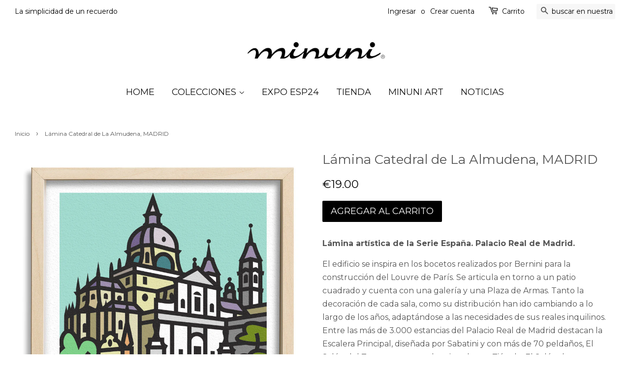

--- FILE ---
content_type: text/html; charset=utf-8
request_url: https://www.minuni.com/products/lamina-catedral-de-la-almudena-madrid
body_size: 17360
content:
<div id="google_translate_element"></div><script type="text/javascript">
function googleTranslateElementInit() {
  new google.translate.TranslateElement({pageLanguage: 'es', includedLanguages: 'ca,de,en,es,eu,fr,it,ja,pt', layout: google.translate.TranslateElement.InlineLayout.HORIZONTAL, gaTrack: true, gaId: 'UA-86892568-1'}, 'google_translate_element');
}
</script><script type="text/javascript" src="//translate.google.com/translate_a/element.js?cb=googleTranslateElementInit"></script><!doctype html>
<!--[if lt IE 7]><html class="no-js lt-ie9 lt-ie8 lt-ie7" lang="en"> <![endif]-->
<!--[if IE 7]><html class="no-js lt-ie9 lt-ie8" lang="en"> <![endif]-->
<!--[if IE 8]><html class="no-js lt-ie9" lang="en"> <![endif]-->
<!--[if IE 9 ]><html class="ie9 no-js"> <![endif]-->
<!--[if (gt IE 9)|!(IE)]><!--> <html class="no-js"> <!--<![endif]-->
<head>

  <!-- Basic page needs ================================================== -->
  <meta charset="utf-8">
  <meta http-equiv="X-UA-Compatible" content="IE=edge,chrome=1">

  
  <link rel="shortcut icon" href="//www.minuni.com/cdn/shop/t/3/assets/favicon.png?v=178161360973480691631461139976" type="image/png" />
  

  <!-- Title and description ================================================== -->
  <title>
  Lámina Catedral de La Almudena, MADRID &ndash; Minuni ART
  </title>

  
  <meta name="description" content="Lámina artística de la Serie España. Palacio Real de Madrid. El edificio se inspira en los bocetos realizados por Bernini para la construcción del Louvre de París. Se articula en torno a un patio cuadrado y cuenta con una galería y una Plaza de Armas. Tanto la decoración de cada sala, como su distribución han ido cambi">
  

  <!-- Social meta ================================================== -->
  

  <meta property="og:type" content="product">
  <meta property="og:title" content="Lámina Catedral de La Almudena, MADRID">
  <meta property="og:url" content="https://www.minuni.com/products/lamina-catedral-de-la-almudena-madrid">
  
  <meta property="og:image" content="http://www.minuni.com/cdn/shop/products/MADRID-ALMUDENA-23X23-HVST_grande.jpg?v=1657282806">
  <meta property="og:image:secure_url" content="https://www.minuni.com/cdn/shop/products/MADRID-ALMUDENA-23X23-HVST_grande.jpg?v=1657282806">
  
  <meta property="og:price:amount" content="19.00">
  <meta property="og:price:currency" content="EUR">



  <meta property="og:description" content="Lámina artística de la Serie España. Palacio Real de Madrid. El edificio se inspira en los bocetos realizados por Bernini para la construcción del Louvre de París. Se articula en torno a un patio cuadrado y cuenta con una galería y una Plaza de Armas. Tanto la decoración de cada sala, como su distribución han ido cambi">


<meta property="og:site_name" content="Minuni ART">


  <meta name="twitter:card" content="summary">



  <meta name="twitter:title" content="Lámina Catedral de La Almudena, MADRID">
  <meta name="twitter:description" content="Lámina artística de la Serie España. Palacio Real de Madrid.
El edificio se inspira en los bocetos realizados por Bernini para la construcción del Louvre de París. Se articula en torno a un patio cuad">
  <meta name="twitter:image" content="https://www.minuni.com/cdn/shop/products/MADRID-ALMUDENA-23X23-HVST_large.jpg?v=1657282806">
  <meta name="twitter:image:width" content="480">
  <meta name="twitter:image:height" content="480">



  <!-- Helpers ================================================== -->
  <link rel="canonical" href="https://www.minuni.com/products/lamina-catedral-de-la-almudena-madrid">
  <meta name="viewport" content="width=device-width,initial-scale=1">
  <meta name="theme-color" content="#000000">

  <!-- CSS ================================================== -->
  <link href="//www.minuni.com/cdn/shop/t/3/assets/timber.scss.css?v=119334839628159888691702456393" rel="stylesheet" type="text/css" media="all" />
  <link href="//www.minuni.com/cdn/shop/t/3/assets/theme.scss.css?v=175513143557594805721702456393" rel="stylesheet" type="text/css" media="all" />

  
  
  
  <link href="//fonts.googleapis.com/css?family=Montserrat:400,700" rel="stylesheet" type="text/css" media="all" />


  


  



  <!-- Header hook for plugins ================================================== -->
  <script>window.performance && window.performance.mark && window.performance.mark('shopify.content_for_header.start');</script><meta name="google-site-verification" content="2tFMVMK8J7nX8ihz8ofy1No1lyUdh-Ujm47RadW8uBA">
<meta id="shopify-digital-wallet" name="shopify-digital-wallet" content="/12510079/digital_wallets/dialog">
<meta name="shopify-checkout-api-token" content="43e87a0d66d1a351d9e6b1012ae04c6b">
<meta id="in-context-paypal-metadata" data-shop-id="12510079" data-venmo-supported="false" data-environment="production" data-locale="es_ES" data-paypal-v4="true" data-currency="EUR">
<link rel="alternate" hreflang="x-default" href="https://www.minuni.com/products/lamina-catedral-de-la-almudena-madrid">
<link rel="alternate" hreflang="en" href="https://www.minuni.com/en/products/lamina-catedral-de-la-almudena-madrid">
<link rel="alternate" type="application/json+oembed" href="https://www.minuni.com/products/lamina-catedral-de-la-almudena-madrid.oembed">
<script async="async" src="/checkouts/internal/preloads.js?locale=es-ES"></script>
<link rel="preconnect" href="https://shop.app" crossorigin="anonymous">
<script async="async" src="https://shop.app/checkouts/internal/preloads.js?locale=es-ES&shop_id=12510079" crossorigin="anonymous"></script>
<script id="apple-pay-shop-capabilities" type="application/json">{"shopId":12510079,"countryCode":"ES","currencyCode":"EUR","merchantCapabilities":["supports3DS"],"merchantId":"gid:\/\/shopify\/Shop\/12510079","merchantName":"Minuni ART","requiredBillingContactFields":["postalAddress","email"],"requiredShippingContactFields":["postalAddress","email"],"shippingType":"shipping","supportedNetworks":["visa","maestro","masterCard","amex"],"total":{"type":"pending","label":"Minuni ART","amount":"1.00"},"shopifyPaymentsEnabled":true,"supportsSubscriptions":true}</script>
<script id="shopify-features" type="application/json">{"accessToken":"43e87a0d66d1a351d9e6b1012ae04c6b","betas":["rich-media-storefront-analytics"],"domain":"www.minuni.com","predictiveSearch":true,"shopId":12510079,"locale":"es"}</script>
<script>var Shopify = Shopify || {};
Shopify.shop = "minuni-art.myshopify.com";
Shopify.locale = "es";
Shopify.currency = {"active":"EUR","rate":"1.0"};
Shopify.country = "ES";
Shopify.theme = {"name":"Minimal","id":115945479,"schema_name":null,"schema_version":null,"theme_store_id":380,"role":"main"};
Shopify.theme.handle = "null";
Shopify.theme.style = {"id":null,"handle":null};
Shopify.cdnHost = "www.minuni.com/cdn";
Shopify.routes = Shopify.routes || {};
Shopify.routes.root = "/";</script>
<script type="module">!function(o){(o.Shopify=o.Shopify||{}).modules=!0}(window);</script>
<script>!function(o){function n(){var o=[];function n(){o.push(Array.prototype.slice.apply(arguments))}return n.q=o,n}var t=o.Shopify=o.Shopify||{};t.loadFeatures=n(),t.autoloadFeatures=n()}(window);</script>
<script>
  window.ShopifyPay = window.ShopifyPay || {};
  window.ShopifyPay.apiHost = "shop.app\/pay";
  window.ShopifyPay.redirectState = null;
</script>
<script id="shop-js-analytics" type="application/json">{"pageType":"product"}</script>
<script defer="defer" async type="module" src="//www.minuni.com/cdn/shopifycloud/shop-js/modules/v2/client.init-shop-cart-sync_BohVdKDy.es.esm.js"></script>
<script defer="defer" async type="module" src="//www.minuni.com/cdn/shopifycloud/shop-js/modules/v2/chunk.common_SP2Dd4J3.esm.js"></script>
<script type="module">
  await import("//www.minuni.com/cdn/shopifycloud/shop-js/modules/v2/client.init-shop-cart-sync_BohVdKDy.es.esm.js");
await import("//www.minuni.com/cdn/shopifycloud/shop-js/modules/v2/chunk.common_SP2Dd4J3.esm.js");

  window.Shopify.SignInWithShop?.initShopCartSync?.({"fedCMEnabled":true,"windoidEnabled":true});

</script>
<script>
  window.Shopify = window.Shopify || {};
  if (!window.Shopify.featureAssets) window.Shopify.featureAssets = {};
  window.Shopify.featureAssets['shop-js'] = {"shop-cart-sync":["modules/v2/client.shop-cart-sync_DBvmA8A8.es.esm.js","modules/v2/chunk.common_SP2Dd4J3.esm.js"],"init-fed-cm":["modules/v2/client.init-fed-cm_QBy1ENRM.es.esm.js","modules/v2/chunk.common_SP2Dd4J3.esm.js"],"shop-button":["modules/v2/client.shop-button_xWhTL4sy.es.esm.js","modules/v2/chunk.common_SP2Dd4J3.esm.js"],"shop-cash-offers":["modules/v2/client.shop-cash-offers_DxMwKqBj.es.esm.js","modules/v2/chunk.common_SP2Dd4J3.esm.js","modules/v2/chunk.modal_B_RaUjbl.esm.js"],"init-windoid":["modules/v2/client.init-windoid_CoyE4j4h.es.esm.js","modules/v2/chunk.common_SP2Dd4J3.esm.js"],"shop-toast-manager":["modules/v2/client.shop-toast-manager_Cd6LuKXg.es.esm.js","modules/v2/chunk.common_SP2Dd4J3.esm.js"],"init-shop-email-lookup-coordinator":["modules/v2/client.init-shop-email-lookup-coordinator_B_CX6lJm.es.esm.js","modules/v2/chunk.common_SP2Dd4J3.esm.js"],"init-shop-cart-sync":["modules/v2/client.init-shop-cart-sync_BohVdKDy.es.esm.js","modules/v2/chunk.common_SP2Dd4J3.esm.js"],"pay-button":["modules/v2/client.pay-button_Dufzr0kt.es.esm.js","modules/v2/chunk.common_SP2Dd4J3.esm.js"],"shop-login-button":["modules/v2/client.shop-login-button_CCZ7lDEB.es.esm.js","modules/v2/chunk.common_SP2Dd4J3.esm.js","modules/v2/chunk.modal_B_RaUjbl.esm.js"],"avatar":["modules/v2/client.avatar_BTnouDA3.es.esm.js"],"init-shop-for-new-customer-accounts":["modules/v2/client.init-shop-for-new-customer-accounts_DnkryHe7.es.esm.js","modules/v2/client.shop-login-button_CCZ7lDEB.es.esm.js","modules/v2/chunk.common_SP2Dd4J3.esm.js","modules/v2/chunk.modal_B_RaUjbl.esm.js"],"init-customer-accounts-sign-up":["modules/v2/client.init-customer-accounts-sign-up_CHh-C8ED.es.esm.js","modules/v2/client.shop-login-button_CCZ7lDEB.es.esm.js","modules/v2/chunk.common_SP2Dd4J3.esm.js","modules/v2/chunk.modal_B_RaUjbl.esm.js"],"checkout-modal":["modules/v2/client.checkout-modal_azoecU4h.es.esm.js","modules/v2/chunk.common_SP2Dd4J3.esm.js","modules/v2/chunk.modal_B_RaUjbl.esm.js"],"init-customer-accounts":["modules/v2/client.init-customer-accounts_CZLL_sxP.es.esm.js","modules/v2/client.shop-login-button_CCZ7lDEB.es.esm.js","modules/v2/chunk.common_SP2Dd4J3.esm.js","modules/v2/chunk.modal_B_RaUjbl.esm.js"],"shop-follow-button":["modules/v2/client.shop-follow-button_O5aFKBqG.es.esm.js","modules/v2/chunk.common_SP2Dd4J3.esm.js","modules/v2/chunk.modal_B_RaUjbl.esm.js"],"lead-capture":["modules/v2/client.lead-capture_CLGK-CM6.es.esm.js","modules/v2/chunk.common_SP2Dd4J3.esm.js","modules/v2/chunk.modal_B_RaUjbl.esm.js"],"shop-login":["modules/v2/client.shop-login_CdTAdiB7.es.esm.js","modules/v2/chunk.common_SP2Dd4J3.esm.js","modules/v2/chunk.modal_B_RaUjbl.esm.js"],"payment-terms":["modules/v2/client.payment-terms_CZkIGNFf.es.esm.js","modules/v2/chunk.common_SP2Dd4J3.esm.js","modules/v2/chunk.modal_B_RaUjbl.esm.js"]};
</script>
<script>(function() {
  var isLoaded = false;
  function asyncLoad() {
    if (isLoaded) return;
    isLoaded = true;
    var urls = ["https:\/\/chimpstatic.com\/mcjs-connected\/js\/users\/b80252b743efd036f0a35aac9\/181b6b22b4df490d77e70adda.js?shop=minuni-art.myshopify.com","https:\/\/chimpstatic.com\/mcjs-connected\/js\/users\/b80252b743efd036f0a35aac9\/62406bb291daedad054eeaf86.js?shop=minuni-art.myshopify.com","\/\/cdn.shopify.com\/proxy\/1e3a6aa54069b4a21d77f80f12b798e1c07d1aab22eef9e56765bf1b63651d7e\/static.cdn.printful.com\/static\/js\/external\/shopify-product-customizer.js?v=0.28\u0026shop=minuni-art.myshopify.com\u0026sp-cache-control=cHVibGljLCBtYXgtYWdlPTkwMA"];
    for (var i = 0; i < urls.length; i++) {
      var s = document.createElement('script');
      s.type = 'text/javascript';
      s.async = true;
      s.src = urls[i];
      var x = document.getElementsByTagName('script')[0];
      x.parentNode.insertBefore(s, x);
    }
  };
  if(window.attachEvent) {
    window.attachEvent('onload', asyncLoad);
  } else {
    window.addEventListener('load', asyncLoad, false);
  }
})();</script>
<script id="__st">var __st={"a":12510079,"offset":3600,"reqid":"489d6c79-86a8-42e6-b647-418c682bbc03-1765475007","pageurl":"www.minuni.com\/products\/lamina-catedral-de-la-almudena-madrid","u":"ec5a491021f8","p":"product","rtyp":"product","rid":6788535615548};</script>
<script>window.ShopifyPaypalV4VisibilityTracking = true;</script>
<script id="captcha-bootstrap">!function(){'use strict';const t='contact',e='account',n='new_comment',o=[[t,t],['blogs',n],['comments',n],[t,'customer']],c=[[e,'customer_login'],[e,'guest_login'],[e,'recover_customer_password'],[e,'create_customer']],r=t=>t.map((([t,e])=>`form[action*='/${t}']:not([data-nocaptcha='true']) input[name='form_type'][value='${e}']`)).join(','),a=t=>()=>t?[...document.querySelectorAll(t)].map((t=>t.form)):[];function s(){const t=[...o],e=r(t);return a(e)}const i='password',u='form_key',d=['recaptcha-v3-token','g-recaptcha-response','h-captcha-response',i],f=()=>{try{return window.sessionStorage}catch{return}},m='__shopify_v',_=t=>t.elements[u];function p(t,e,n=!1){try{const o=window.sessionStorage,c=JSON.parse(o.getItem(e)),{data:r}=function(t){const{data:e,action:n}=t;return t[m]||n?{data:e,action:n}:{data:t,action:n}}(c);for(const[e,n]of Object.entries(r))t.elements[e]&&(t.elements[e].value=n);n&&o.removeItem(e)}catch(o){console.error('form repopulation failed',{error:o})}}const l='form_type',E='cptcha';function T(t){t.dataset[E]=!0}const w=window,h=w.document,L='Shopify',v='ce_forms',y='captcha';let A=!1;((t,e)=>{const n=(g='f06e6c50-85a8-45c8-87d0-21a2b65856fe',I='https://cdn.shopify.com/shopifycloud/storefront-forms-hcaptcha/ce_storefront_forms_captcha_hcaptcha.v1.5.2.iife.js',D={infoText:'Protegido por hCaptcha',privacyText:'Privacidad',termsText:'Términos'},(t,e,n)=>{const o=w[L][v],c=o.bindForm;if(c)return c(t,g,e,D).then(n);var r;o.q.push([[t,g,e,D],n]),r=I,A||(h.body.append(Object.assign(h.createElement('script'),{id:'captcha-provider',async:!0,src:r})),A=!0)});var g,I,D;w[L]=w[L]||{},w[L][v]=w[L][v]||{},w[L][v].q=[],w[L][y]=w[L][y]||{},w[L][y].protect=function(t,e){n(t,void 0,e),T(t)},Object.freeze(w[L][y]),function(t,e,n,w,h,L){const[v,y,A,g]=function(t,e,n){const i=e?o:[],u=t?c:[],d=[...i,...u],f=r(d),m=r(i),_=r(d.filter((([t,e])=>n.includes(e))));return[a(f),a(m),a(_),s()]}(w,h,L),I=t=>{const e=t.target;return e instanceof HTMLFormElement?e:e&&e.form},D=t=>v().includes(t);t.addEventListener('submit',(t=>{const e=I(t);if(!e)return;const n=D(e)&&!e.dataset.hcaptchaBound&&!e.dataset.recaptchaBound,o=_(e),c=g().includes(e)&&(!o||!o.value);(n||c)&&t.preventDefault(),c&&!n&&(function(t){try{if(!f())return;!function(t){const e=f();if(!e)return;const n=_(t);if(!n)return;const o=n.value;o&&e.removeItem(o)}(t);const e=Array.from(Array(32),(()=>Math.random().toString(36)[2])).join('');!function(t,e){_(t)||t.append(Object.assign(document.createElement('input'),{type:'hidden',name:u})),t.elements[u].value=e}(t,e),function(t,e){const n=f();if(!n)return;const o=[...t.querySelectorAll(`input[type='${i}']`)].map((({name:t})=>t)),c=[...d,...o],r={};for(const[a,s]of new FormData(t).entries())c.includes(a)||(r[a]=s);n.setItem(e,JSON.stringify({[m]:1,action:t.action,data:r}))}(t,e)}catch(e){console.error('failed to persist form',e)}}(e),e.submit())}));const S=(t,e)=>{t&&!t.dataset[E]&&(n(t,e.some((e=>e===t))),T(t))};for(const o of['focusin','change'])t.addEventListener(o,(t=>{const e=I(t);D(e)&&S(e,y())}));const B=e.get('form_key'),M=e.get(l),P=B&&M;t.addEventListener('DOMContentLoaded',(()=>{const t=y();if(P)for(const e of t)e.elements[l].value===M&&p(e,B);[...new Set([...A(),...v().filter((t=>'true'===t.dataset.shopifyCaptcha))])].forEach((e=>S(e,t)))}))}(h,new URLSearchParams(w.location.search),n,t,e,['guest_login'])})(!0,!0)}();</script>
<script integrity="sha256-52AcMU7V7pcBOXWImdc/TAGTFKeNjmkeM1Pvks/DTgc=" data-source-attribution="shopify.loadfeatures" defer="defer" src="//www.minuni.com/cdn/shopifycloud/storefront/assets/storefront/load_feature-81c60534.js" crossorigin="anonymous"></script>
<script crossorigin="anonymous" defer="defer" src="//www.minuni.com/cdn/shopifycloud/storefront/assets/shopify_pay/storefront-65b4c6d7.js?v=20250812"></script>
<script data-source-attribution="shopify.dynamic_checkout.dynamic.init">var Shopify=Shopify||{};Shopify.PaymentButton=Shopify.PaymentButton||{isStorefrontPortableWallets:!0,init:function(){window.Shopify.PaymentButton.init=function(){};var t=document.createElement("script");t.src="https://www.minuni.com/cdn/shopifycloud/portable-wallets/latest/portable-wallets.es.js",t.type="module",document.head.appendChild(t)}};
</script>
<script data-source-attribution="shopify.dynamic_checkout.buyer_consent">
  function portableWalletsHideBuyerConsent(e){var t=document.getElementById("shopify-buyer-consent"),n=document.getElementById("shopify-subscription-policy-button");t&&n&&(t.classList.add("hidden"),t.setAttribute("aria-hidden","true"),n.removeEventListener("click",e))}function portableWalletsShowBuyerConsent(e){var t=document.getElementById("shopify-buyer-consent"),n=document.getElementById("shopify-subscription-policy-button");t&&n&&(t.classList.remove("hidden"),t.removeAttribute("aria-hidden"),n.addEventListener("click",e))}window.Shopify?.PaymentButton&&(window.Shopify.PaymentButton.hideBuyerConsent=portableWalletsHideBuyerConsent,window.Shopify.PaymentButton.showBuyerConsent=portableWalletsShowBuyerConsent);
</script>
<script data-source-attribution="shopify.dynamic_checkout.cart.bootstrap">document.addEventListener("DOMContentLoaded",(function(){function t(){return document.querySelector("shopify-accelerated-checkout-cart, shopify-accelerated-checkout")}if(t())Shopify.PaymentButton.init();else{new MutationObserver((function(e,n){t()&&(Shopify.PaymentButton.init(),n.disconnect())})).observe(document.body,{childList:!0,subtree:!0})}}));
</script>
<script id='scb4127' type='text/javascript' async='' src='https://www.minuni.com/cdn/shopifycloud/privacy-banner/storefront-banner.js'></script><link id="shopify-accelerated-checkout-styles" rel="stylesheet" media="screen" href="https://www.minuni.com/cdn/shopifycloud/portable-wallets/latest/accelerated-checkout-backwards-compat.css" crossorigin="anonymous">
<style id="shopify-accelerated-checkout-cart">
        #shopify-buyer-consent {
  margin-top: 1em;
  display: inline-block;
  width: 100%;
}

#shopify-buyer-consent.hidden {
  display: none;
}

#shopify-subscription-policy-button {
  background: none;
  border: none;
  padding: 0;
  text-decoration: underline;
  font-size: inherit;
  cursor: pointer;
}

#shopify-subscription-policy-button::before {
  box-shadow: none;
}

      </style>

<script>window.performance && window.performance.mark && window.performance.mark('shopify.content_for_header.end');</script>

  

<!--[if lt IE 9]>
<script src="//cdnjs.cloudflare.com/ajax/libs/html5shiv/3.7.2/html5shiv.min.js" type="text/javascript"></script>
<script src="//www.minuni.com/cdn/shop/t/3/assets/respond.min.js?v=52248677837542619231461138187" type="text/javascript"></script>
<link href="//www.minuni.com/cdn/shop/t/3/assets/respond-proxy.html" id="respond-proxy" rel="respond-proxy" />
<link href="//www.minuni.com/search?q=4951ef8cb411132c8998f87fef1eb46e" id="respond-redirect" rel="respond-redirect" />
<script src="//www.minuni.com/search?q=4951ef8cb411132c8998f87fef1eb46e" type="text/javascript"></script>
<![endif]-->



  <script src="//ajax.googleapis.com/ajax/libs/jquery/1.11.0/jquery.min.js" type="text/javascript"></script>
  <script src="//www.minuni.com/cdn/shop/t/3/assets/modernizr.min.js?v=26620055551102246001461138186" type="text/javascript"></script>

  
  

<link href="https://monorail-edge.shopifysvc.com" rel="dns-prefetch">
<script>(function(){if ("sendBeacon" in navigator && "performance" in window) {try {var session_token_from_headers = performance.getEntriesByType('navigation')[0].serverTiming.find(x => x.name == '_s').description;} catch {var session_token_from_headers = undefined;}var session_cookie_matches = document.cookie.match(/_shopify_s=([^;]*)/);var session_token_from_cookie = session_cookie_matches && session_cookie_matches.length === 2 ? session_cookie_matches[1] : "";var session_token = session_token_from_headers || session_token_from_cookie || "";function handle_abandonment_event(e) {var entries = performance.getEntries().filter(function(entry) {return /monorail-edge.shopifysvc.com/.test(entry.name);});if (!window.abandonment_tracked && entries.length === 0) {window.abandonment_tracked = true;var currentMs = Date.now();var navigation_start = performance.timing.navigationStart;var payload = {shop_id: 12510079,url: window.location.href,navigation_start,duration: currentMs - navigation_start,session_token,page_type: "product"};window.navigator.sendBeacon("https://monorail-edge.shopifysvc.com/v1/produce", JSON.stringify({schema_id: "online_store_buyer_site_abandonment/1.1",payload: payload,metadata: {event_created_at_ms: currentMs,event_sent_at_ms: currentMs}}));}}window.addEventListener('pagehide', handle_abandonment_event);}}());</script>
<script id="web-pixels-manager-setup">(function e(e,d,r,n,o){if(void 0===o&&(o={}),!Boolean(null===(a=null===(i=window.Shopify)||void 0===i?void 0:i.analytics)||void 0===a?void 0:a.replayQueue)){var i,a;window.Shopify=window.Shopify||{};var t=window.Shopify;t.analytics=t.analytics||{};var s=t.analytics;s.replayQueue=[],s.publish=function(e,d,r){return s.replayQueue.push([e,d,r]),!0};try{self.performance.mark("wpm:start")}catch(e){}var l=function(){var e={modern:/Edge?\/(1{2}[4-9]|1[2-9]\d|[2-9]\d{2}|\d{4,})\.\d+(\.\d+|)|Firefox\/(1{2}[4-9]|1[2-9]\d|[2-9]\d{2}|\d{4,})\.\d+(\.\d+|)|Chrom(ium|e)\/(9{2}|\d{3,})\.\d+(\.\d+|)|(Maci|X1{2}).+ Version\/(15\.\d+|(1[6-9]|[2-9]\d|\d{3,})\.\d+)([,.]\d+|)( \(\w+\)|)( Mobile\/\w+|) Safari\/|Chrome.+OPR\/(9{2}|\d{3,})\.\d+\.\d+|(CPU[ +]OS|iPhone[ +]OS|CPU[ +]iPhone|CPU IPhone OS|CPU iPad OS)[ +]+(15[._]\d+|(1[6-9]|[2-9]\d|\d{3,})[._]\d+)([._]\d+|)|Android:?[ /-](13[3-9]|1[4-9]\d|[2-9]\d{2}|\d{4,})(\.\d+|)(\.\d+|)|Android.+Firefox\/(13[5-9]|1[4-9]\d|[2-9]\d{2}|\d{4,})\.\d+(\.\d+|)|Android.+Chrom(ium|e)\/(13[3-9]|1[4-9]\d|[2-9]\d{2}|\d{4,})\.\d+(\.\d+|)|SamsungBrowser\/([2-9]\d|\d{3,})\.\d+/,legacy:/Edge?\/(1[6-9]|[2-9]\d|\d{3,})\.\d+(\.\d+|)|Firefox\/(5[4-9]|[6-9]\d|\d{3,})\.\d+(\.\d+|)|Chrom(ium|e)\/(5[1-9]|[6-9]\d|\d{3,})\.\d+(\.\d+|)([\d.]+$|.*Safari\/(?![\d.]+ Edge\/[\d.]+$))|(Maci|X1{2}).+ Version\/(10\.\d+|(1[1-9]|[2-9]\d|\d{3,})\.\d+)([,.]\d+|)( \(\w+\)|)( Mobile\/\w+|) Safari\/|Chrome.+OPR\/(3[89]|[4-9]\d|\d{3,})\.\d+\.\d+|(CPU[ +]OS|iPhone[ +]OS|CPU[ +]iPhone|CPU IPhone OS|CPU iPad OS)[ +]+(10[._]\d+|(1[1-9]|[2-9]\d|\d{3,})[._]\d+)([._]\d+|)|Android:?[ /-](13[3-9]|1[4-9]\d|[2-9]\d{2}|\d{4,})(\.\d+|)(\.\d+|)|Mobile Safari.+OPR\/([89]\d|\d{3,})\.\d+\.\d+|Android.+Firefox\/(13[5-9]|1[4-9]\d|[2-9]\d{2}|\d{4,})\.\d+(\.\d+|)|Android.+Chrom(ium|e)\/(13[3-9]|1[4-9]\d|[2-9]\d{2}|\d{4,})\.\d+(\.\d+|)|Android.+(UC? ?Browser|UCWEB|U3)[ /]?(15\.([5-9]|\d{2,})|(1[6-9]|[2-9]\d|\d{3,})\.\d+)\.\d+|SamsungBrowser\/(5\.\d+|([6-9]|\d{2,})\.\d+)|Android.+MQ{2}Browser\/(14(\.(9|\d{2,})|)|(1[5-9]|[2-9]\d|\d{3,})(\.\d+|))(\.\d+|)|K[Aa][Ii]OS\/(3\.\d+|([4-9]|\d{2,})\.\d+)(\.\d+|)/},d=e.modern,r=e.legacy,n=navigator.userAgent;return n.match(d)?"modern":n.match(r)?"legacy":"unknown"}(),u="modern"===l?"modern":"legacy",c=(null!=n?n:{modern:"",legacy:""})[u],f=function(e){return[e.baseUrl,"/wpm","/b",e.hashVersion,"modern"===e.buildTarget?"m":"l",".js"].join("")}({baseUrl:d,hashVersion:r,buildTarget:u}),m=function(e){var d=e.version,r=e.bundleTarget,n=e.surface,o=e.pageUrl,i=e.monorailEndpoint;return{emit:function(e){var a=e.status,t=e.errorMsg,s=(new Date).getTime(),l=JSON.stringify({metadata:{event_sent_at_ms:s},events:[{schema_id:"web_pixels_manager_load/3.1",payload:{version:d,bundle_target:r,page_url:o,status:a,surface:n,error_msg:t},metadata:{event_created_at_ms:s}}]});if(!i)return console&&console.warn&&console.warn("[Web Pixels Manager] No Monorail endpoint provided, skipping logging."),!1;try{return self.navigator.sendBeacon.bind(self.navigator)(i,l)}catch(e){}var u=new XMLHttpRequest;try{return u.open("POST",i,!0),u.setRequestHeader("Content-Type","text/plain"),u.send(l),!0}catch(e){return console&&console.warn&&console.warn("[Web Pixels Manager] Got an unhandled error while logging to Monorail."),!1}}}}({version:r,bundleTarget:l,surface:e.surface,pageUrl:self.location.href,monorailEndpoint:e.monorailEndpoint});try{o.browserTarget=l,function(e){var d=e.src,r=e.async,n=void 0===r||r,o=e.onload,i=e.onerror,a=e.sri,t=e.scriptDataAttributes,s=void 0===t?{}:t,l=document.createElement("script"),u=document.querySelector("head"),c=document.querySelector("body");if(l.async=n,l.src=d,a&&(l.integrity=a,l.crossOrigin="anonymous"),s)for(var f in s)if(Object.prototype.hasOwnProperty.call(s,f))try{l.dataset[f]=s[f]}catch(e){}if(o&&l.addEventListener("load",o),i&&l.addEventListener("error",i),u)u.appendChild(l);else{if(!c)throw new Error("Did not find a head or body element to append the script");c.appendChild(l)}}({src:f,async:!0,onload:function(){if(!function(){var e,d;return Boolean(null===(d=null===(e=window.Shopify)||void 0===e?void 0:e.analytics)||void 0===d?void 0:d.initialized)}()){var d=window.webPixelsManager.init(e)||void 0;if(d){var r=window.Shopify.analytics;r.replayQueue.forEach((function(e){var r=e[0],n=e[1],o=e[2];d.publishCustomEvent(r,n,o)})),r.replayQueue=[],r.publish=d.publishCustomEvent,r.visitor=d.visitor,r.initialized=!0}}},onerror:function(){return m.emit({status:"failed",errorMsg:"".concat(f," has failed to load")})},sri:function(e){var d=/^sha384-[A-Za-z0-9+/=]+$/;return"string"==typeof e&&d.test(e)}(c)?c:"",scriptDataAttributes:o}),m.emit({status:"loading"})}catch(e){m.emit({status:"failed",errorMsg:(null==e?void 0:e.message)||"Unknown error"})}}})({shopId: 12510079,storefrontBaseUrl: "https://www.minuni.com",extensionsBaseUrl: "https://extensions.shopifycdn.com/cdn/shopifycloud/web-pixels-manager",monorailEndpoint: "https://monorail-edge.shopifysvc.com/unstable/produce_batch",surface: "storefront-renderer",enabledBetaFlags: ["2dca8a86"],webPixelsConfigList: [{"id":"2706538826","configuration":"{\"storeIdentity\":\"minuni-art.myshopify.com\",\"baseURL\":\"https:\\\/\\\/api.printful.com\\\/shopify-pixels\"}","eventPayloadVersion":"v1","runtimeContext":"STRICT","scriptVersion":"74f275712857ab41bea9d998dcb2f9da","type":"APP","apiClientId":156624,"privacyPurposes":["ANALYTICS","MARKETING","SALE_OF_DATA"],"dataSharingAdjustments":{"protectedCustomerApprovalScopes":["read_customer_address","read_customer_email","read_customer_name","read_customer_personal_data","read_customer_phone"]}},{"id":"334954826","configuration":"{\"pixel_id\":\"2796270713985683\",\"pixel_type\":\"facebook_pixel\",\"metaapp_system_user_token\":\"-\"}","eventPayloadVersion":"v1","runtimeContext":"OPEN","scriptVersion":"ca16bc87fe92b6042fbaa3acc2fbdaa6","type":"APP","apiClientId":2329312,"privacyPurposes":["ANALYTICS","MARKETING","SALE_OF_DATA"],"dataSharingAdjustments":{"protectedCustomerApprovalScopes":["read_customer_address","read_customer_email","read_customer_name","read_customer_personal_data","read_customer_phone"]}},{"id":"175014218","eventPayloadVersion":"v1","runtimeContext":"LAX","scriptVersion":"1","type":"CUSTOM","privacyPurposes":["ANALYTICS"],"name":"Google Analytics tag (migrated)"},{"id":"shopify-app-pixel","configuration":"{}","eventPayloadVersion":"v1","runtimeContext":"STRICT","scriptVersion":"0450","apiClientId":"shopify-pixel","type":"APP","privacyPurposes":["ANALYTICS","MARKETING"]},{"id":"shopify-custom-pixel","eventPayloadVersion":"v1","runtimeContext":"LAX","scriptVersion":"0450","apiClientId":"shopify-pixel","type":"CUSTOM","privacyPurposes":["ANALYTICS","MARKETING"]}],isMerchantRequest: false,initData: {"shop":{"name":"Minuni ART","paymentSettings":{"currencyCode":"EUR"},"myshopifyDomain":"minuni-art.myshopify.com","countryCode":"ES","storefrontUrl":"https:\/\/www.minuni.com"},"customer":null,"cart":null,"checkout":null,"productVariants":[{"price":{"amount":19.0,"currencyCode":"EUR"},"product":{"title":"Lámina Catedral de La Almudena, MADRID","vendor":"Minuni ART","id":"6788535615548","untranslatedTitle":"Lámina Catedral de La Almudena, MADRID","url":"\/products\/lamina-catedral-de-la-almudena-madrid","type":"Lámina arte 23x23 cm"},"id":"39820666765372","image":{"src":"\/\/www.minuni.com\/cdn\/shop\/products\/MADRID-ALMUDENA-23X23-HVST.jpg?v=1657282806"},"sku":null,"title":"Default Title","untranslatedTitle":"Default Title"}],"purchasingCompany":null},},"https://www.minuni.com/cdn","ae1676cfwd2530674p4253c800m34e853cb",{"modern":"","legacy":""},{"shopId":"12510079","storefrontBaseUrl":"https:\/\/www.minuni.com","extensionBaseUrl":"https:\/\/extensions.shopifycdn.com\/cdn\/shopifycloud\/web-pixels-manager","surface":"storefront-renderer","enabledBetaFlags":"[\"2dca8a86\"]","isMerchantRequest":"false","hashVersion":"ae1676cfwd2530674p4253c800m34e853cb","publish":"custom","events":"[[\"page_viewed\",{}],[\"product_viewed\",{\"productVariant\":{\"price\":{\"amount\":19.0,\"currencyCode\":\"EUR\"},\"product\":{\"title\":\"Lámina Catedral de La Almudena, MADRID\",\"vendor\":\"Minuni ART\",\"id\":\"6788535615548\",\"untranslatedTitle\":\"Lámina Catedral de La Almudena, MADRID\",\"url\":\"\/products\/lamina-catedral-de-la-almudena-madrid\",\"type\":\"Lámina arte 23x23 cm\"},\"id\":\"39820666765372\",\"image\":{\"src\":\"\/\/www.minuni.com\/cdn\/shop\/products\/MADRID-ALMUDENA-23X23-HVST.jpg?v=1657282806\"},\"sku\":null,\"title\":\"Default Title\",\"untranslatedTitle\":\"Default Title\"}}]]"});</script><script>
  window.ShopifyAnalytics = window.ShopifyAnalytics || {};
  window.ShopifyAnalytics.meta = window.ShopifyAnalytics.meta || {};
  window.ShopifyAnalytics.meta.currency = 'EUR';
  var meta = {"product":{"id":6788535615548,"gid":"gid:\/\/shopify\/Product\/6788535615548","vendor":"Minuni ART","type":"Lámina arte 23x23 cm","variants":[{"id":39820666765372,"price":1900,"name":"Lámina Catedral de La Almudena, MADRID","public_title":null,"sku":null}],"remote":false},"page":{"pageType":"product","resourceType":"product","resourceId":6788535615548}};
  for (var attr in meta) {
    window.ShopifyAnalytics.meta[attr] = meta[attr];
  }
</script>
<script class="analytics">
  (function () {
    var customDocumentWrite = function(content) {
      var jquery = null;

      if (window.jQuery) {
        jquery = window.jQuery;
      } else if (window.Checkout && window.Checkout.$) {
        jquery = window.Checkout.$;
      }

      if (jquery) {
        jquery('body').append(content);
      }
    };

    var hasLoggedConversion = function(token) {
      if (token) {
        return document.cookie.indexOf('loggedConversion=' + token) !== -1;
      }
      return false;
    }

    var setCookieIfConversion = function(token) {
      if (token) {
        var twoMonthsFromNow = new Date(Date.now());
        twoMonthsFromNow.setMonth(twoMonthsFromNow.getMonth() + 2);

        document.cookie = 'loggedConversion=' + token + '; expires=' + twoMonthsFromNow;
      }
    }

    var trekkie = window.ShopifyAnalytics.lib = window.trekkie = window.trekkie || [];
    if (trekkie.integrations) {
      return;
    }
    trekkie.methods = [
      'identify',
      'page',
      'ready',
      'track',
      'trackForm',
      'trackLink'
    ];
    trekkie.factory = function(method) {
      return function() {
        var args = Array.prototype.slice.call(arguments);
        args.unshift(method);
        trekkie.push(args);
        return trekkie;
      };
    };
    for (var i = 0; i < trekkie.methods.length; i++) {
      var key = trekkie.methods[i];
      trekkie[key] = trekkie.factory(key);
    }
    trekkie.load = function(config) {
      trekkie.config = config || {};
      trekkie.config.initialDocumentCookie = document.cookie;
      var first = document.getElementsByTagName('script')[0];
      var script = document.createElement('script');
      script.type = 'text/javascript';
      script.onerror = function(e) {
        var scriptFallback = document.createElement('script');
        scriptFallback.type = 'text/javascript';
        scriptFallback.onerror = function(error) {
                var Monorail = {
      produce: function produce(monorailDomain, schemaId, payload) {
        var currentMs = new Date().getTime();
        var event = {
          schema_id: schemaId,
          payload: payload,
          metadata: {
            event_created_at_ms: currentMs,
            event_sent_at_ms: currentMs
          }
        };
        return Monorail.sendRequest("https://" + monorailDomain + "/v1/produce", JSON.stringify(event));
      },
      sendRequest: function sendRequest(endpointUrl, payload) {
        // Try the sendBeacon API
        if (window && window.navigator && typeof window.navigator.sendBeacon === 'function' && typeof window.Blob === 'function' && !Monorail.isIos12()) {
          var blobData = new window.Blob([payload], {
            type: 'text/plain'
          });

          if (window.navigator.sendBeacon(endpointUrl, blobData)) {
            return true;
          } // sendBeacon was not successful

        } // XHR beacon

        var xhr = new XMLHttpRequest();

        try {
          xhr.open('POST', endpointUrl);
          xhr.setRequestHeader('Content-Type', 'text/plain');
          xhr.send(payload);
        } catch (e) {
          console.log(e);
        }

        return false;
      },
      isIos12: function isIos12() {
        return window.navigator.userAgent.lastIndexOf('iPhone; CPU iPhone OS 12_') !== -1 || window.navigator.userAgent.lastIndexOf('iPad; CPU OS 12_') !== -1;
      }
    };
    Monorail.produce('monorail-edge.shopifysvc.com',
      'trekkie_storefront_load_errors/1.1',
      {shop_id: 12510079,
      theme_id: 115945479,
      app_name: "storefront",
      context_url: window.location.href,
      source_url: "//www.minuni.com/cdn/s/trekkie.storefront.1a0636ab3186d698599065cb6ce9903ebacdd71a.min.js"});

        };
        scriptFallback.async = true;
        scriptFallback.src = '//www.minuni.com/cdn/s/trekkie.storefront.1a0636ab3186d698599065cb6ce9903ebacdd71a.min.js';
        first.parentNode.insertBefore(scriptFallback, first);
      };
      script.async = true;
      script.src = '//www.minuni.com/cdn/s/trekkie.storefront.1a0636ab3186d698599065cb6ce9903ebacdd71a.min.js';
      first.parentNode.insertBefore(script, first);
    };
    trekkie.load(
      {"Trekkie":{"appName":"storefront","development":false,"defaultAttributes":{"shopId":12510079,"isMerchantRequest":null,"themeId":115945479,"themeCityHash":"6516332989607848546","contentLanguage":"es","currency":"EUR","eventMetadataId":"b1c9a140-1fc2-4228-929c-083643a45d4f"},"isServerSideCookieWritingEnabled":true,"monorailRegion":"shop_domain","enabledBetaFlags":["f0df213a"]},"Session Attribution":{},"S2S":{"facebookCapiEnabled":false,"source":"trekkie-storefront-renderer","apiClientId":580111}}
    );

    var loaded = false;
    trekkie.ready(function() {
      if (loaded) return;
      loaded = true;

      window.ShopifyAnalytics.lib = window.trekkie;

      var originalDocumentWrite = document.write;
      document.write = customDocumentWrite;
      try { window.ShopifyAnalytics.merchantGoogleAnalytics.call(this); } catch(error) {};
      document.write = originalDocumentWrite;

      window.ShopifyAnalytics.lib.page(null,{"pageType":"product","resourceType":"product","resourceId":6788535615548,"shopifyEmitted":true});

      var match = window.location.pathname.match(/checkouts\/(.+)\/(thank_you|post_purchase)/)
      var token = match? match[1]: undefined;
      if (!hasLoggedConversion(token)) {
        setCookieIfConversion(token);
        window.ShopifyAnalytics.lib.track("Viewed Product",{"currency":"EUR","variantId":39820666765372,"productId":6788535615548,"productGid":"gid:\/\/shopify\/Product\/6788535615548","name":"Lámina Catedral de La Almudena, MADRID","price":"19.00","sku":null,"brand":"Minuni ART","variant":null,"category":"Lámina arte 23x23 cm","nonInteraction":true,"remote":false},undefined,undefined,{"shopifyEmitted":true});
      window.ShopifyAnalytics.lib.track("monorail:\/\/trekkie_storefront_viewed_product\/1.1",{"currency":"EUR","variantId":39820666765372,"productId":6788535615548,"productGid":"gid:\/\/shopify\/Product\/6788535615548","name":"Lámina Catedral de La Almudena, MADRID","price":"19.00","sku":null,"brand":"Minuni ART","variant":null,"category":"Lámina arte 23x23 cm","nonInteraction":true,"remote":false,"referer":"https:\/\/www.minuni.com\/products\/lamina-catedral-de-la-almudena-madrid"});
      }
    });


        var eventsListenerScript = document.createElement('script');
        eventsListenerScript.async = true;
        eventsListenerScript.src = "//www.minuni.com/cdn/shopifycloud/storefront/assets/shop_events_listener-3da45d37.js";
        document.getElementsByTagName('head')[0].appendChild(eventsListenerScript);

})();</script>
  <script>
  if (!window.ga || (window.ga && typeof window.ga !== 'function')) {
    window.ga = function ga() {
      (window.ga.q = window.ga.q || []).push(arguments);
      if (window.Shopify && window.Shopify.analytics && typeof window.Shopify.analytics.publish === 'function') {
        window.Shopify.analytics.publish("ga_stub_called", {}, {sendTo: "google_osp_migration"});
      }
      console.error("Shopify's Google Analytics stub called with:", Array.from(arguments), "\nSee https://help.shopify.com/manual/promoting-marketing/pixels/pixel-migration#google for more information.");
    };
    if (window.Shopify && window.Shopify.analytics && typeof window.Shopify.analytics.publish === 'function') {
      window.Shopify.analytics.publish("ga_stub_initialized", {}, {sendTo: "google_osp_migration"});
    }
  }
</script>
<script
  defer
  src="https://www.minuni.com/cdn/shopifycloud/perf-kit/shopify-perf-kit-2.1.2.min.js"
  data-application="storefront-renderer"
  data-shop-id="12510079"
  data-render-region="gcp-us-east1"
  data-page-type="product"
  data-theme-instance-id="115945479"
  data-theme-name=""
  data-theme-version=""
  data-monorail-region="shop_domain"
  data-resource-timing-sampling-rate="10"
  data-shs="true"
  data-shs-beacon="true"
  data-shs-export-with-fetch="true"
  data-shs-logs-sample-rate="1"
></script>
</head>

<body id="lamina-catedral-de-la-almudena-madrid" class="template-product" >

  <div class="header-bar">
  <div class="wrapper medium-down--hide">
    <div class="post-large--display-table">

      
        <div class="header-bar__left post-large--display-table-cell">

          

          

          
            <div class="header-bar__module header-bar__message">
              La simplicidad de un recuerdo
            </div>
          

        </div>
      

      <div class="header-bar__right post-large--display-table-cell">

        
          <ul class="header-bar__module header-bar__module--list">
            
              <li>
                <a href="https://www.minuni.com/customer_authentication/redirect?locale=es&amp;region_country=ES" id="customer_login_link">Ingresar</a>
              </li>
              <li>o</li>
              <li>
                <a href="https://shopify.com/12510079/account?locale=es" id="customer_register_link">Crear cuenta</a>
              </li>  
            
          </ul>
        

        <div class="header-bar__module">
          <span class="header-bar__sep" aria-hidden="true"></span>
          <a href="/cart" class="cart-page-link">
            <span class="icon icon-cart header-bar__cart-icon" aria-hidden="true"></span>
          </a>
        </div>

        <div class="header-bar__module">
          <a href="/cart" class="cart-page-link">
            Carrito
            <span class="cart-count header-bar__cart-count hidden-count">0</span>
          </a>
        </div>

        
          
            <div class="header-bar__module header-bar__search">
              


  <form action="/search" method="get" class="header-bar__search-form clearfix" role="search">
    
    <button type="submit" class="btn icon-fallback-text header-bar__search-submit">
      <span class="icon icon-search" aria-hidden="true"></span>
      <span class="fallback-text">Buscar</span>
    </button>
    <input type="search" name="q" value="" aria-label="buscar en nuestra tienda" class="header-bar__search-input" placeholder="buscar en nuestra tienda">
  </form>


            </div>
          
        

      </div>
    </div>
  </div>
  <div class="wrapper post-large--hide">
    <button type="button" class="mobile-nav-trigger" id="MobileNavTrigger">
      <span class="icon icon-hamburger" aria-hidden="true"></span>
      Más
    </button>
    <a href="/cart" class="cart-page-link mobile-cart-page-link">
      <span class="icon icon-cart header-bar__cart-icon" aria-hidden="true"></span>
      Carrito <span class="cart-count hidden-count">0</span>
    </a>
  </div>
  <ul id="MobileNav" class="mobile-nav post-large--hide">
  
  
  
  <li class="mobile-nav__link" aria-haspopup="true">
    
      <a href="/" class="mobile-nav">
        Home
      </a>
    
  </li>
  
  
  <li class="mobile-nav__link" aria-haspopup="true">
    
      <a href="/collections/espana-beta" class="mobile-nav__sublist-trigger">
        COLECCIONES
        <span class="icon-fallback-text mobile-nav__sublist-expand">
  <span class="icon icon-plus" aria-hidden="true"></span>
  <span class="fallback-text">+</span>
</span>
<span class="icon-fallback-text mobile-nav__sublist-contract">
  <span class="icon icon-minus" aria-hidden="true"></span>
  <span class="fallback-text">-</span>
</span>
      </a>
      <ul class="mobile-nav__sublist">  
        
          <li class="mobile-nav__sublist-link">
            <a href="https://www.minuni.com/collections/serie-obras-maestras">Obras Maestras</a>
          </li>
        
          <li class="mobile-nav__sublist-link">
            <a href="https://www.minuni.com/collections/serie-arte-antiguo">Arte Antiguo</a>
          </li>
        
          <li class="mobile-nav__sublist-link">
            <a href="/collections/espana-beta">Serie España</a>
          </li>
        
          <li class="mobile-nav__sublist-link">
            <a href="/collections/patrimonio-de-la-humanidad">Patrimonio de la Humanidad</a>
          </li>
        
          <li class="mobile-nav__sublist-link">
            <a href="/collections/serie-madrid">Madrid</a>
          </li>
        
          <li class="mobile-nav__sublist-link">
            <a href="/collections/serie-barcelona-1">Barcelona</a>
          </li>
        
          <li class="mobile-nav__sublist-link">
            <a href="/collections/serie-alcala-de-henares">Alcalá de Henares</a>
          </li>
        
          <li class="mobile-nav__sublist-link">
            <a href="/collections/serie-ubeda">Úbeda</a>
          </li>
        
          <li class="mobile-nav__sublist-link">
            <a href="/collections/serie-mallorca">Mallorca</a>
          </li>
        
          <li class="mobile-nav__sublist-link">
            <a href="/collections/serie-alicante">Alicante</a>
          </li>
        
          <li class="mobile-nav__sublist-link">
            <a href="/collections/serie-malaga">Málaga</a>
          </li>
        
          <li class="mobile-nav__sublist-link">
            <a href="/collections/cabo-de-gata-beta">Cabo de Gata</a>
          </li>
        
          <li class="mobile-nav__sublist-link">
            <a href="/collections/serie-bilbao">Vizcaya</a>
          </li>
        
          <li class="mobile-nav__sublist-link">
            <a href="/collections/serie-salamanca">Salamanca</a>
          </li>
        
          <li class="mobile-nav__sublist-link">
            <a href="/collections/serie-segovia">Segovia</a>
          </li>
        
          <li class="mobile-nav__sublist-link">
            <a href="/collections/serie-granada">Granada</a>
          </li>
        
          <li class="mobile-nav__sublist-link">
            <a href="/collections/toledo-beta">Toledo</a>
          </li>
        
          <li class="mobile-nav__sublist-link">
            <a href="/collections/serie-paris">París</a>
          </li>
        
          <li class="mobile-nav__sublist-link">
            <a href="/collections/serie-londres">Londres</a>
          </li>
        
          <li class="mobile-nav__sublist-link">
            <a href="/collections/serie-nueva-york">Nueva York</a>
          </li>
        
          <li class="mobile-nav__sublist-link">
            <a href="/collections/serie-roma">Roma</a>
          </li>
        
      </ul>
    
  </li>
  
  
  <li class="mobile-nav__link" aria-haspopup="true">
    
      <a href="/collections/laminas-xl" class="mobile-nav">
        EXPO ESP24
      </a>
    
  </li>
  
  
  <li class="mobile-nav__link" aria-haspopup="true">
    
      <a href="/collections/art-gifts" class="mobile-nav">
        TIENDA
      </a>
    
  </li>
  
  
  <li class="mobile-nav__link" aria-haspopup="true">
    
      <a href="/pages/pagina-de-pruebas-page" class="mobile-nav">
        Minuni Art
      </a>
    
  </li>
  
  
  <li class="mobile-nav__link" aria-haspopup="true">
    
      <a href="/blogs/news" class="mobile-nav">
        Noticias
      </a>
    
  </li>
  

  
    
      <li class="mobile-nav__link">
        <a href="https://www.minuni.com/customer_authentication/redirect?locale=es&amp;region_country=ES" id="customer_login_link">Ingresar</a>
      </li>
      <li class="mobile-nav__link">
        <a href="https://shopify.com/12510079/account?locale=es" id="customer_register_link">Crear cuenta</a>
      </li>
    
  
  
  <li class="mobile-nav__link">
    
      <div class="header-bar__module header-bar__search">
        


  <form action="/search" method="get" class="header-bar__search-form clearfix" role="search">
    
    <button type="submit" class="btn icon-fallback-text header-bar__search-submit">
      <span class="icon icon-search" aria-hidden="true"></span>
      <span class="fallback-text">Buscar</span>
    </button>
    <input type="search" name="q" value="" aria-label="buscar en nuestra tienda" class="header-bar__search-input" placeholder="buscar en nuestra tienda">
  </form>


      </div>
    
  </li>
  
</ul>

</div>


  <header class="site-header" role="banner">
    <div class="wrapper">

      

      <div class="grid--full">
        <div class="grid__item">
          
            <div class="h1 site-header__logo" itemscope itemtype="http://schema.org/Organization">
          
            
              <a href="/" itemprop="url">
                <img src="//www.minuni.com/cdn/shop/t/3/assets/logo.png?v=38305620327353796521461139914" alt="Minuni ART" itemprop="logo">
              </a>
            
          
            </div>
          
          
            <p class="header-message post-large--hide">
              <small>La simplicidad de un recuerdo</small>
            </p>
          
        </div>
      </div>
      <div class="grid--full medium-down--hide">
        <div class="grid__item">
          
<ul class="site-nav" id="AccessibleNav">
  
    
    
    
      <li >
        <a href="/" class="site-nav__link">Home</a>
      </li>
    
  
    
    
    
      <li class="site-nav--has-dropdown" aria-haspopup="true">
        <a href="/collections/espana-beta" class="site-nav__link">
          COLECCIONES
          <span class="icon-fallback-text">
            <span class="icon icon-arrow-down" aria-hidden="true"></span>
          </span>
        </a>
        <ul class="site-nav__dropdown">
          
            <li>
              <a href="https://www.minuni.com/collections/serie-obras-maestras" class="site-nav__link">Obras Maestras</a>
            </li>
          
            <li>
              <a href="https://www.minuni.com/collections/serie-arte-antiguo" class="site-nav__link">Arte Antiguo</a>
            </li>
          
            <li>
              <a href="/collections/espana-beta" class="site-nav__link">Serie España</a>
            </li>
          
            <li>
              <a href="/collections/patrimonio-de-la-humanidad" class="site-nav__link">Patrimonio de la Humanidad</a>
            </li>
          
            <li>
              <a href="/collections/serie-madrid" class="site-nav__link">Madrid</a>
            </li>
          
            <li>
              <a href="/collections/serie-barcelona-1" class="site-nav__link">Barcelona</a>
            </li>
          
            <li>
              <a href="/collections/serie-alcala-de-henares" class="site-nav__link">Alcalá de Henares</a>
            </li>
          
            <li>
              <a href="/collections/serie-ubeda" class="site-nav__link">Úbeda</a>
            </li>
          
            <li>
              <a href="/collections/serie-mallorca" class="site-nav__link">Mallorca</a>
            </li>
          
            <li>
              <a href="/collections/serie-alicante" class="site-nav__link">Alicante</a>
            </li>
          
            <li>
              <a href="/collections/serie-malaga" class="site-nav__link">Málaga</a>
            </li>
          
            <li>
              <a href="/collections/cabo-de-gata-beta" class="site-nav__link">Cabo de Gata</a>
            </li>
          
            <li>
              <a href="/collections/serie-bilbao" class="site-nav__link">Vizcaya</a>
            </li>
          
            <li>
              <a href="/collections/serie-salamanca" class="site-nav__link">Salamanca</a>
            </li>
          
            <li>
              <a href="/collections/serie-segovia" class="site-nav__link">Segovia</a>
            </li>
          
            <li>
              <a href="/collections/serie-granada" class="site-nav__link">Granada</a>
            </li>
          
            <li>
              <a href="/collections/toledo-beta" class="site-nav__link">Toledo</a>
            </li>
          
            <li>
              <a href="/collections/serie-paris" class="site-nav__link">París</a>
            </li>
          
            <li>
              <a href="/collections/serie-londres" class="site-nav__link">Londres</a>
            </li>
          
            <li>
              <a href="/collections/serie-nueva-york" class="site-nav__link">Nueva York</a>
            </li>
          
            <li>
              <a href="/collections/serie-roma" class="site-nav__link">Roma</a>
            </li>
          
        </ul>
      </li>
    
  
    
    
    
      <li >
        <a href="/collections/laminas-xl" class="site-nav__link">EXPO ESP24</a>
      </li>
    
  
    
    
    
      <li >
        <a href="/collections/art-gifts" class="site-nav__link">TIENDA</a>
      </li>
    
  
    
    
    
      <li >
        <a href="/pages/pagina-de-pruebas-page" class="site-nav__link">Minuni Art</a>
      </li>
    
  
    
    
    
      <li >
        <a href="/blogs/news" class="site-nav__link">Noticias</a>
      </li>
    
  
</ul>

        </div>
      </div>

      

    </div>
  </header>

  <main class="wrapper main-content" role="main">
    <div class="grid">
        <div class="grid__item">
          <div itemscope itemtype="http://schema.org/Product">

  <meta itemprop="url" content="https://www.minuni.com/products/lamina-catedral-de-la-almudena-madrid">
  <meta itemprop="image" content="//www.minuni.com/cdn/shop/products/MADRID-ALMUDENA-23X23-HVST_grande.jpg?v=1657282806">

  <div class="section-header section-header--breadcrumb">
    

<nav class="breadcrumb" role="navigation" aria-label="breadcrumbs">
  <a href="/" title="Volver a la portada">Inicio</a>

  

    
    <span aria-hidden="true" class="breadcrumb__sep">&rsaquo;</span>
    <span>Lámina Catedral de La Almudena, MADRID</span>

  
</nav>


  </div>

  <div class="product-single">
    <div class="grid product-single__hero">
      <div class="grid__item post-large--one-half">

        

          <div class="product-single__photos" id="ProductPhoto">
            
            <img src="//www.minuni.com/cdn/shop/products/MADRID-ALMUDENA-23X23-HVST_1024x1024.jpg?v=1657282806" alt="Lámina Catedral de La Almudena, MADRID" id="ProductPhotoImg" data-image-id="30721765998652">
          </div>

          

        

        
        <ul class="gallery" class="hidden">
          
          <li data-image-id="30721765998652" class="gallery__item" data-mfp-src="//www.minuni.com/cdn/shop/products/MADRID-ALMUDENA-23X23-HVST_1024x1024.jpg?v=1657282806"></li>
          
        </ul>
        

      </div>
      <div class="grid__item post-large--one-half">
        
        <h1 itemprop="name">Lámina Catedral de La Almudena, MADRID</h1>

        <div itemprop="offers" itemscope itemtype="http://schema.org/Offer">
          

          <meta itemprop="priceCurrency" content="EUR">
          <link itemprop="availability" href="http://schema.org/InStock">

          <div class="product-single__prices">
            <span id="ProductPrice" class="product-single__price" itemprop="price">
              €19.00
            </span>

            
          </div>

          <form action="/cart/add" method="post" enctype="multipart/form-data" id="AddToCartForm">
            <select name="id" id="productSelect" class="product-single__variants">
              
                

                  <option  selected="selected"  data-sku="" value="39820666765372">Default Title - €19.00 EUR</option>

                
              
            </select>

            <div class="product-single__quantity is-hidden">
              <label for="Quantity">Cantidad</label>
              <input type="number" id="Quantity" name="quantity" value="1" min="1" class="quantity-selector">
            </div>

            <button type="submit" name="add" id="AddToCart" class="btn">
              <span id="AddToCartText">Agregar al carrito</span>
            </button>
          </form>

          <div class="product-description rte" itemprop="description">
            <p><strong><span><span><span><span><span><span><span><span><span><span><span><span>Lámina artística de la Serie España. Palacio Real de Madrid</span></span></span></span></span></span></span></span></span></span></span><span><span><span><span><span><span><span><span><span><span><span>.</span></span></span></span></span></span></span></span></span></span></span></span></strong></p>
<p>El edificio se inspira en los bocetos realizados por Bernini para la construcción del Louvre de París. Se articula en torno a un patio cuadrado y cuenta con una galería y una Plaza de Armas. Tanto la decoración de cada sala, como su distribución han ido cambiando a lo largo de los años, adaptándose a las necesidades de sus reales inquilinos.<br>Entre las más de 3.000 estancias del Palacio Real de Madrid destacan la Escalera Principal, diseñada por Sabatini y con más de 70 peldaños, El Salón del Trono, con un techo pintado por Tiépolo, El Salón de Alabarderos, el salón de baile que Carlos III reconvirtió en Sala de Guardias, la Salita Gasparini, la Real Farmacia y la Capilla Real, a la que pertenece una colección de instrumentos de cuerda fabricada por el mítico Antonio Stradivari.</p>
<p><span><span><span><span><span><span><span><span><span><span><span><span>Lámina impresa sobre papel 320 gr. </span></span></span></span></span></span></span></span></span></span></span><span><span><span><span><span><span><span><span><span><span><span>Gofrado de Alta Calidad. </span></span></span></span></span></span></span></span></span></span></span><span><span><span><span><span><span><span><span><span><span><span>Medidas de 23 x 23 cm.</span></span></span></span></span></span></span></span></span></span></span></span></p>
          </div>

          
            <hr class="hr--clear hr--small">
            <h4>Compartir este producto</h4>
            



<div class="social-sharing is-clean" data-permalink="https://www.minuni.com/products/lamina-catedral-de-la-almudena-madrid">

  
    <a target="_blank" href="//www.facebook.com/sharer.php?u=https://www.minuni.com/products/lamina-catedral-de-la-almudena-madrid" class="share-facebook">
      <span class="icon icon-facebook"></span>
      <span class="share-title">Compartir</span>
      
        <span class="share-count">0</span>
      
    </a>
  

  
    <a target="_blank" href="//twitter.com/share?text=L%C3%A1mina%20Catedral%20de%20La%20Almudena,%20MADRID&amp;url=https://www.minuni.com/products/lamina-catedral-de-la-almudena-madrid" class="share-twitter">
      <span class="icon icon-twitter"></span>
      <span class="share-title">Tuitear</span>
    </a>
  

  

    
      <a target="_blank" href="//pinterest.com/pin/create/button/?url=https://www.minuni.com/products/lamina-catedral-de-la-almudena-madrid&amp;media=http://www.minuni.com/cdn/shop/products/MADRID-ALMUDENA-23X23-HVST_1024x1024.jpg?v=1657282806&amp;description=L%C3%A1mina%20Catedral%20de%20La%20Almudena,%20MADRID" class="share-pinterest">
        <span class="icon icon-pinterest"></span>
        <span class="share-title">Hacer pin</span>
        
          <span class="share-count">0</span>
        
      </a>
    

    
      <a target="_blank" href="//fancy.com/fancyit?ItemURL=https://www.minuni.com/products/lamina-catedral-de-la-almudena-madrid&amp;Title=L%C3%A1mina%20Catedral%20de%20La%20Almudena,%20MADRID&amp;Category=Other&amp;ImageURL=//www.minuni.com/cdn/shop/products/MADRID-ALMUDENA-23X23-HVST_1024x1024.jpg?v=1657282806" class="share-fancy">
        <span class="icon icon-fancy"></span>
        <span class="share-title">Fancy</span>
      </a>
    

  

  
    <a target="_blank" href="//plus.google.com/share?url=https://www.minuni.com/products/lamina-catedral-de-la-almudena-madrid" class="share-google">
      <!-- Cannot get Google+ share count with JS yet -->
      <span class="icon icon-google_plus"></span>
      
        <span class="share-count">+1</span>
      
    </a>
  

</div>

          
        </div>

      </div>
    </div>
  </div>

  
    





  <hr class="hr--clear hr--small">
  <div class="section-header section-header--medium">
    <h4 class="section-header__title">Más de esta colección</h4>
  </div>
  <div class="grid-uniform grid-link__container">
    
    
    
      
        
          
          











<div class="grid__item post-large--one-quarter medium--one-quarter small--one-half">
  <a href="/collections/exposicion-pozuelo-2018/products/lamina-alcaudete-jaen" class="grid-link">
    <span class="grid-link__image grid-link__image--product">
      
      
      <span class="grid-link__image-centered">
        <img src="//www.minuni.com/cdn/shop/products/JAEN-ALCAUDETE-23X23-HVST_large.jpg?v=1606295253" alt="Lámina de Alcaudete Jaén">
      </span>
    </span>
    <p class="grid-link__title">Lámina Alcaudete, JAÉN</p>
    
    <p class="grid-link__meta">
      
      
      €19.00
    </p>
  </a>
</div>

        
      
    
      
        
          
          











<div class="grid__item post-large--one-quarter medium--one-quarter small--one-half sold-out">
  <a href="/collections/exposicion-pozuelo-2018/products/lamina-basilica-del-pilar-zaragoza" class="grid-link">
    <span class="grid-link__image grid-link__image--product">
      
      
        <span class="badge badge--sold-out">
          <span class="badge__text">Agotado</span>
        </span>
      
      <span class="grid-link__image-centered">
        <img src="//www.minuni.com/cdn/shop/products/ZARAGOZA-PILAR-23X23-HVST_large.jpg?v=1606307189" alt="Lámina artística Basílica del Pilar de Zaragoza">
      </span>
    </span>
    <p class="grid-link__title">Lámina Basílica del Pilar, ZARAGOZA</p>
    
    <p class="grid-link__meta">
      
      
      €19.00
    </p>
  </a>
</div>

        
      
    
      
        
          
          











<div class="grid__item post-large--one-quarter medium--one-quarter small--one-half">
  <a href="/collections/exposicion-pozuelo-2018/products/lamina-catedral-de-santa-cruz-cadiz" class="grid-link">
    <span class="grid-link__image grid-link__image--product">
      
      
      <span class="grid-link__image-centered">
        <img src="//www.minuni.com/cdn/shop/products/CADIZ-CATEDRAL-23X23-HVST_large.jpg?v=1606295655" alt="Lámina inspirada en la Catedral de Santa Cruz de Cádiz">
      </span>
    </span>
    <p class="grid-link__title">Lámina Catedral de Santa Cruz, CÁDIZ</p>
    
    <p class="grid-link__meta">
      
      
      €19.00
    </p>
  </a>
</div>

        
      
    
      
        
          
          











<div class="grid__item post-large--one-quarter medium--one-quarter small--one-half">
  <a href="/collections/exposicion-pozuelo-2018/products/lamina-catedral-de-santa-maria-burgos" class="grid-link">
    <span class="grid-link__image grid-link__image--product">
      
      
      <span class="grid-link__image-centered">
        <img src="//www.minuni.com/cdn/shop/products/BURGOS-CATEDRAL-23X23-HVST_large.jpg?v=1605873594" alt="Lámina Catedral de Santa María, BURGOS">
      </span>
    </span>
    <p class="grid-link__title">Lámina Catedral de Santa María, BURGOS</p>
    
    <p class="grid-link__meta">
      
      
      €19.00
    </p>
  </a>
</div>

        
      
    
      
        
      
    
  </div>


  

</div>

<script src="//www.minuni.com/cdn/shopifycloud/storefront/assets/themes_support/option_selection-b017cd28.js" type="text/javascript"></script>
<script>
  var selectCallback = function(variant, selector) {
    timber.productPage({
      money_format: "€{{amount}}",
      variant: variant,
      selector: selector,
      translations: {
        add_to_cart : "Agregar al carrito",
        sold_out : "Agotado",
        unavailable : "No disponible"
      }
    });
  };

  jQuery(function($) {
    new Shopify.OptionSelectors('productSelect', {
      product: {"id":6788535615548,"title":"Lámina Catedral de La Almudena, MADRID","handle":"lamina-catedral-de-la-almudena-madrid","description":"\u003cp\u003e\u003cstrong\u003e\u003cspan\u003e\u003cspan\u003e\u003cspan\u003e\u003cspan\u003e\u003cspan\u003e\u003cspan\u003e\u003cspan\u003e\u003cspan\u003e\u003cspan\u003e\u003cspan\u003e\u003cspan\u003e\u003cspan\u003eLámina artística de la Serie España. Palacio Real de Madrid\u003c\/span\u003e\u003c\/span\u003e\u003c\/span\u003e\u003c\/span\u003e\u003c\/span\u003e\u003c\/span\u003e\u003c\/span\u003e\u003c\/span\u003e\u003c\/span\u003e\u003c\/span\u003e\u003c\/span\u003e\u003cspan\u003e\u003cspan\u003e\u003cspan\u003e\u003cspan\u003e\u003cspan\u003e\u003cspan\u003e\u003cspan\u003e\u003cspan\u003e\u003cspan\u003e\u003cspan\u003e\u003cspan\u003e.\u003c\/span\u003e\u003c\/span\u003e\u003c\/span\u003e\u003c\/span\u003e\u003c\/span\u003e\u003c\/span\u003e\u003c\/span\u003e\u003c\/span\u003e\u003c\/span\u003e\u003c\/span\u003e\u003c\/span\u003e\u003c\/span\u003e\u003c\/strong\u003e\u003c\/p\u003e\n\u003cp\u003eEl edificio se inspira en los bocetos realizados por Bernini para la construcción del Louvre de París. Se articula en torno a un patio cuadrado y cuenta con una galería y una Plaza de Armas. Tanto la decoración de cada sala, como su distribución han ido cambiando a lo largo de los años, adaptándose a las necesidades de sus reales inquilinos.\u003cbr\u003eEntre las más de 3.000 estancias del Palacio Real de Madrid destacan la Escalera Principal, diseñada por Sabatini y con más de 70 peldaños, El Salón del Trono, con un techo pintado por Tiépolo, El Salón de Alabarderos, el salón de baile que Carlos III reconvirtió en Sala de Guardias, la Salita Gasparini, la Real Farmacia y la Capilla Real, a la que pertenece una colección de instrumentos de cuerda fabricada por el mítico Antonio Stradivari.\u003c\/p\u003e\n\u003cp\u003e\u003cspan\u003e\u003cspan\u003e\u003cspan\u003e\u003cspan\u003e\u003cspan\u003e\u003cspan\u003e\u003cspan\u003e\u003cspan\u003e\u003cspan\u003e\u003cspan\u003e\u003cspan\u003e\u003cspan\u003eLámina impresa sobre papel 320 gr. \u003c\/span\u003e\u003c\/span\u003e\u003c\/span\u003e\u003c\/span\u003e\u003c\/span\u003e\u003c\/span\u003e\u003c\/span\u003e\u003c\/span\u003e\u003c\/span\u003e\u003c\/span\u003e\u003c\/span\u003e\u003cspan\u003e\u003cspan\u003e\u003cspan\u003e\u003cspan\u003e\u003cspan\u003e\u003cspan\u003e\u003cspan\u003e\u003cspan\u003e\u003cspan\u003e\u003cspan\u003e\u003cspan\u003eGofrado de Alta Calidad. \u003c\/span\u003e\u003c\/span\u003e\u003c\/span\u003e\u003c\/span\u003e\u003c\/span\u003e\u003c\/span\u003e\u003c\/span\u003e\u003c\/span\u003e\u003c\/span\u003e\u003c\/span\u003e\u003c\/span\u003e\u003cspan\u003e\u003cspan\u003e\u003cspan\u003e\u003cspan\u003e\u003cspan\u003e\u003cspan\u003e\u003cspan\u003e\u003cspan\u003e\u003cspan\u003e\u003cspan\u003e\u003cspan\u003eMedidas de 23 x 23 cm.\u003c\/span\u003e\u003c\/span\u003e\u003c\/span\u003e\u003c\/span\u003e\u003c\/span\u003e\u003c\/span\u003e\u003c\/span\u003e\u003c\/span\u003e\u003c\/span\u003e\u003c\/span\u003e\u003c\/span\u003e\u003c\/span\u003e\u003c\/p\u003e","published_at":"2022-02-07T12:20:53+01:00","created_at":"2022-02-07T12:20:53+01:00","vendor":"Minuni ART","type":"Lámina arte 23x23 cm","tags":["#art","#arte","#diseño","#láminas diseño","#minuniart","Art Collection","art gift","Art print","Arte asequible","artprint","artprint palacio real","artprints","cuadro","inspiración","inspiration","lámina arte","Lámina Palacio Real","láminas regalo","Madrid","minuni","Palacio Real","simplicity"],"price":1900,"price_min":1900,"price_max":1900,"available":true,"price_varies":false,"compare_at_price":null,"compare_at_price_min":0,"compare_at_price_max":0,"compare_at_price_varies":false,"variants":[{"id":39820666765372,"title":"Default Title","option1":"Default Title","option2":null,"option3":null,"sku":null,"requires_shipping":true,"taxable":true,"featured_image":null,"available":true,"name":"Lámina Catedral de La Almudena, MADRID","public_title":null,"options":["Default Title"],"price":1900,"weight":0,"compare_at_price":null,"inventory_quantity":10,"inventory_management":"shopify","inventory_policy":"deny","barcode":null,"requires_selling_plan":false,"selling_plan_allocations":[]}],"images":["\/\/www.minuni.com\/cdn\/shop\/products\/MADRID-ALMUDENA-23X23-HVST.jpg?v=1657282806"],"featured_image":"\/\/www.minuni.com\/cdn\/shop\/products\/MADRID-ALMUDENA-23X23-HVST.jpg?v=1657282806","options":["Title"],"media":[{"alt":null,"id":23372650741820,"position":1,"preview_image":{"aspect_ratio":1.0,"height":1000,"width":1000,"src":"\/\/www.minuni.com\/cdn\/shop\/products\/MADRID-ALMUDENA-23X23-HVST.jpg?v=1657282806"},"aspect_ratio":1.0,"height":1000,"media_type":"image","src":"\/\/www.minuni.com\/cdn\/shop\/products\/MADRID-ALMUDENA-23X23-HVST.jpg?v=1657282806","width":1000}],"requires_selling_plan":false,"selling_plan_groups":[],"content":"\u003cp\u003e\u003cstrong\u003e\u003cspan\u003e\u003cspan\u003e\u003cspan\u003e\u003cspan\u003e\u003cspan\u003e\u003cspan\u003e\u003cspan\u003e\u003cspan\u003e\u003cspan\u003e\u003cspan\u003e\u003cspan\u003e\u003cspan\u003eLámina artística de la Serie España. Palacio Real de Madrid\u003c\/span\u003e\u003c\/span\u003e\u003c\/span\u003e\u003c\/span\u003e\u003c\/span\u003e\u003c\/span\u003e\u003c\/span\u003e\u003c\/span\u003e\u003c\/span\u003e\u003c\/span\u003e\u003c\/span\u003e\u003cspan\u003e\u003cspan\u003e\u003cspan\u003e\u003cspan\u003e\u003cspan\u003e\u003cspan\u003e\u003cspan\u003e\u003cspan\u003e\u003cspan\u003e\u003cspan\u003e\u003cspan\u003e.\u003c\/span\u003e\u003c\/span\u003e\u003c\/span\u003e\u003c\/span\u003e\u003c\/span\u003e\u003c\/span\u003e\u003c\/span\u003e\u003c\/span\u003e\u003c\/span\u003e\u003c\/span\u003e\u003c\/span\u003e\u003c\/span\u003e\u003c\/strong\u003e\u003c\/p\u003e\n\u003cp\u003eEl edificio se inspira en los bocetos realizados por Bernini para la construcción del Louvre de París. Se articula en torno a un patio cuadrado y cuenta con una galería y una Plaza de Armas. Tanto la decoración de cada sala, como su distribución han ido cambiando a lo largo de los años, adaptándose a las necesidades de sus reales inquilinos.\u003cbr\u003eEntre las más de 3.000 estancias del Palacio Real de Madrid destacan la Escalera Principal, diseñada por Sabatini y con más de 70 peldaños, El Salón del Trono, con un techo pintado por Tiépolo, El Salón de Alabarderos, el salón de baile que Carlos III reconvirtió en Sala de Guardias, la Salita Gasparini, la Real Farmacia y la Capilla Real, a la que pertenece una colección de instrumentos de cuerda fabricada por el mítico Antonio Stradivari.\u003c\/p\u003e\n\u003cp\u003e\u003cspan\u003e\u003cspan\u003e\u003cspan\u003e\u003cspan\u003e\u003cspan\u003e\u003cspan\u003e\u003cspan\u003e\u003cspan\u003e\u003cspan\u003e\u003cspan\u003e\u003cspan\u003e\u003cspan\u003eLámina impresa sobre papel 320 gr. \u003c\/span\u003e\u003c\/span\u003e\u003c\/span\u003e\u003c\/span\u003e\u003c\/span\u003e\u003c\/span\u003e\u003c\/span\u003e\u003c\/span\u003e\u003c\/span\u003e\u003c\/span\u003e\u003c\/span\u003e\u003cspan\u003e\u003cspan\u003e\u003cspan\u003e\u003cspan\u003e\u003cspan\u003e\u003cspan\u003e\u003cspan\u003e\u003cspan\u003e\u003cspan\u003e\u003cspan\u003e\u003cspan\u003eGofrado de Alta Calidad. \u003c\/span\u003e\u003c\/span\u003e\u003c\/span\u003e\u003c\/span\u003e\u003c\/span\u003e\u003c\/span\u003e\u003c\/span\u003e\u003c\/span\u003e\u003c\/span\u003e\u003c\/span\u003e\u003c\/span\u003e\u003cspan\u003e\u003cspan\u003e\u003cspan\u003e\u003cspan\u003e\u003cspan\u003e\u003cspan\u003e\u003cspan\u003e\u003cspan\u003e\u003cspan\u003e\u003cspan\u003e\u003cspan\u003eMedidas de 23 x 23 cm.\u003c\/span\u003e\u003c\/span\u003e\u003c\/span\u003e\u003c\/span\u003e\u003c\/span\u003e\u003c\/span\u003e\u003c\/span\u003e\u003c\/span\u003e\u003c\/span\u003e\u003c\/span\u003e\u003c\/span\u003e\u003c\/span\u003e\u003c\/p\u003e"},
      onVariantSelected: selectCallback,
      enableHistoryState: true
    });

    // Add label if only one product option and it isn't 'Title'. Could be 'Size'.
    

    // Hide selectors if we only have 1 variant and its title contains 'Default'.
    
      $('.selector-wrapper').hide();
    
  });
</script>

        </div>
    </div>
  </main>

  <footer class="site-footer small--text-center" role="contentinfo">

    <div class="wrapper">

      <div class="grid-uniform ">

        
        
        
        
        
        
        
        

        

        
          <div class="grid__item post-large--one-fifth medium--one-half site-footer__links">
            <h4><a href="/blogs/news">Últimas noticias</a></h4>
            
            <p class="h5"><a href="/blogs/news/exposicion-espana-un-pais-y-50-miradas-celebrada-en-madrid-plaza-de-colon" title="">Exposición ESPAÑA, Un País y 50 Miradas celebrada en Madrid, Plaza de Colón</a></p>
            
              
              <p><a href="/blogs/news/exposicion-espana-un-pais-y-50-miradas-celebrada-en-madrid-plaza-de-colon" title=""><img src="//www.minuni.com/cdn/shop/articles/20241004_124919_v2_large.jpg?v=1730972100" alt="Exposición ESPAÑA, Un País y 50 Miradas celebrada en Madrid, Plaza de Colón" class="article__image" /></a></p>
              
            
            <p>La última exposición Minuni ha pasado por la Plaza de Colón de Madrid. Titulada España, un País y 50 Miradas, ha sido un recorrido por todas y cada una de...</p>
            
          </div>
        

        

        
          <div class="grid__item post-large--one-fifth medium--one-half">
            <h4>Sobre Minuni</h4>
            <ul class="site-footer__links">
              
                <li><a href="/pages/pagina-de-pruebas-page">Sobre Minuni</a></li>
              
                <li><a href="/pages/condiciones-de-uso">Condiciones de uso</a></li>
              
            </ul>
          </div>
        

        
          <div class="grid__item post-large--one-fifth medium--one-half">
            <h4>Conectarse</h4>
              
              <ul class="inline-list social-icons">
  
    <li>
      <a class="icon-fallback-text" href="https://twitter.com/minuniart" title="Minuni ART en Twitter">
        <span class="icon icon-twitter" aria-hidden="true"></span>
        <span class="fallback-text">Twitter</span>
      </a>
    </li>
  
  
    <li>
      <a class="icon-fallback-text" href="https://www.facebook.com/minuniart/" title="Minuni ART en Facebook">
        <span class="icon icon-facebook" aria-hidden="true"></span>
        <span class="fallback-text">Facebook</span>
      </a>
    </li>
  
  
  
  
    <li>
      <a class="icon-fallback-text" href="https://www.instagram.com/minuniart/" title="Minuni ART en Instagram">
        <span class="icon icon-instagram" aria-hidden="true"></span>
        <span class="fallback-text">Instagram</span>
      </a>
    </li>
  
  
  
    <li>
      <a class="icon-fallback-text" href="https://www.youtube.com/channel/UCdSfiAxPHrGZ-STs5xiDhxg" title="Minuni ART en YouTube">
        <span class="icon icon-youtube" aria-hidden="true"></span>
        <span class="fallback-text">YouTube</span>
      </a>
    </li>
  
  
  
  
</ul>

          </div>
        

        
          <div class="grid__item post-large--one-fifth medium--one-half">
            <h4>Contáctenos</h4>
            <div class="rte">hola@minuni.com</div>
          </div>
        

        
          <div class="grid__item post-large--one-fifth medium--one-half">
            <h4>Boletín</h4>
            <p>Regístrese para recibir ofertas especiales</p>
            

<form action="http://eepurl.com/c3pEuT" method="post" id="mc-embedded-subscribe-form" name="mc-embedded-subscribe-form" target="_blank" class="small--hide">
  <input type="email" value="" placeholder="su-email@ejemplo.com" name="EMAIL" id="mail" aria-label="su-email@ejemplo.com" autocorrect="off" autocapitalize="off">
  <input type="submit" class="btn" name="subscribe" id="subscribe" value="Suscribir">
</form>
<form action="http://eepurl.com/c3pEuT" method="post" id="mc-embedded-subscribe-form" name="mc-embedded-subscribe-form" target="_blank" class="post-large--hide large--hide medium--hide input-group">
  <input type="email" value="" placeholder="su-email@ejemplo.com" name="EMAIL" id="mail" class="input-group-field" aria-label="su-email@ejemplo.com" autocorrect="off" autocapitalize="off">
  <span class="input-group-btn">
    <input type="submit" class="btn" name="subscribe" id="subscribe" value="Suscribir">
  </span>
</form>

          </div>
        
      </div>

      <hr class="hr--small hr--clear">

      <div class="grid">
        <div class="grid__item text-center">
          <p class="site-footer__links">Derechos de autor &copy; 2025, <a href="/" title="">Minuni ART</a>. <a target="_blank" rel="nofollow" href="http://es.shopify.com?utm_campaign=poweredby&amp;utm_medium=shopify&amp;utm_source=onlinestore">Tecnología de Shopify</a></p>
        </div>
      </div>

      
        
        <div class="grid">
           <div class="grid__item text-center">
             <ul class="inline-list payment-icons">
               
                 <li>
                   <span class="icon-fallback-text">
                     <span class="icon icon-american_express" aria-hidden="true"></span>
                     <span class="fallback-text">american express</span>
                   </span>
                 </li>
               
                 <li>
                   <span class="icon-fallback-text">
                     <span class="icon icon-apple_pay" aria-hidden="true"></span>
                     <span class="fallback-text">apple pay</span>
                   </span>
                 </li>
               
                 <li>
                   <span class="icon-fallback-text">
                     <span class="icon icon-bancontact" aria-hidden="true"></span>
                     <span class="fallback-text">bancontact</span>
                   </span>
                 </li>
               
                 <li>
                   <span class="icon-fallback-text">
                     <span class="icon icon-google_pay" aria-hidden="true"></span>
                     <span class="fallback-text">google pay</span>
                   </span>
                 </li>
               
                 <li>
                   <span class="icon-fallback-text">
                     <span class="icon icon-ideal" aria-hidden="true"></span>
                     <span class="fallback-text">ideal</span>
                   </span>
                 </li>
               
                 <li>
                   <span class="icon-fallback-text">
                     <span class="icon icon-maestro" aria-hidden="true"></span>
                     <span class="fallback-text">maestro</span>
                   </span>
                 </li>
               
                 <li>
                   <span class="icon-fallback-text">
                     <span class="icon icon-master" aria-hidden="true"></span>
                     <span class="fallback-text">master</span>
                   </span>
                 </li>
               
                 <li>
                   <span class="icon-fallback-text">
                     <span class="icon icon-paypal" aria-hidden="true"></span>
                     <span class="fallback-text">paypal</span>
                   </span>
                 </li>
               
                 <li>
                   <span class="icon-fallback-text">
                     <span class="icon icon-shopify_pay" aria-hidden="true"></span>
                     <span class="fallback-text">shopify pay</span>
                   </span>
                 </li>
               
                 <li>
                   <span class="icon-fallback-text">
                     <span class="icon icon-unionpay" aria-hidden="true"></span>
                     <span class="fallback-text">unionpay</span>
                   </span>
                 </li>
               
                 <li>
                   <span class="icon-fallback-text">
                     <span class="icon icon-visa" aria-hidden="true"></span>
                     <span class="fallback-text">visa</span>
                   </span>
                 </li>
               
             </ul>
           </div>
         </div>
         
       

    </div>

  </footer>

  

  
    <script src="//www.minuni.com/cdn/shop/t/3/assets/jquery.flexslider.min.js?v=33237652356059489871461138186" type="text/javascript"></script>
    <script src="//www.minuni.com/cdn/shop/t/3/assets/slider.js?v=37393588036315617981731058560" type="text/javascript"></script>
  

  <script src="//www.minuni.com/cdn/shop/t/3/assets/fastclick.min.js?v=29723458539410922371461138185" type="text/javascript"></script>
  <script src="//www.minuni.com/cdn/shop/t/3/assets/timber.js?v=26526583228822475811477904089" type="text/javascript"></script>
  <script src="//www.minuni.com/cdn/shop/t/3/assets/theme.js?v=134480375326680543731478352026" type="text/javascript"></script>

  
    
      <script src="//www.minuni.com/cdn/shop/t/3/assets/magnific-popup.min.js?v=150056207394664341371461138186" type="text/javascript"></script>
    
  

  
    
      <script src="//www.minuni.com/cdn/shop/t/3/assets/social-buttons.js?v=103197090037676789791461138190" type="text/javascript"></script>
    
  

<!-- PF EDT START -->
<script type='text/javascript'>var pfProductId = null;
            var pfEdt = 1;
            var pfEdtTextColor = null;
            var pfEdtBackgroundColor = null;
            var pfEdtBorderColor = null;  
            var pfEdtUseDefaultStyling = null;
            var pfEdtTextAlignment = null;
            var pfEdtFlags = {
                US: "//www.minuni.com/cdn/shop/t/3/assets/US.svg?v=17811159171454854431709815086",CA: "//www.minuni.com/cdn/shop/t/3/assets/CA.svg?v=77738686792531178981709815088",ES: "//www.minuni.com/cdn/shop/t/3/assets/ES.svg?v=19483902181026949331709815090",LV: "//www.minuni.com/cdn/shop/t/3/assets/LV.svg?v=163888631359893727091709815091",GB: "//www.minuni.com/cdn/shop/t/3/assets/GB.svg?v=157372112821307359951709815092",DE: "//www.minuni.com/cdn/shop/t/3/assets/DE.svg?v=154609946929368824821709815094",FR: "//www.minuni.com/cdn/shop/t/3/assets/FR.svg?v=97752060254836179651709815095",AU: "//www.minuni.com/cdn/shop/t/3/assets/AU.svg?v=65463951528482320801709815097",JP: "//www.minuni.com/cdn/shop/t/3/assets/JP.svg?v=52425627572980086631709815098",NZ: "//www.minuni.com/cdn/shop/t/3/assets/NZ.svg?v=1549073082076210561709815099",IT: "//www.minuni.com/cdn/shop/t/3/assets/IT.svg?v=45308896630255981631709815100",BR: "//www.minuni.com/cdn/shop/t/3/assets/BR.svg?v=146632422351094491541709815101",KR: "//www.minuni.com/cdn/shop/t/3/assets/KR.svg?v=147525929895977086391709815102",NL: "//www.minuni.com/cdn/shop/t/3/assets/NL.svg?v=147392914340385444261709815103",GB: "//www.minuni.com/cdn/shop/t/3/assets/GB.svg?v=157372112821307359951709815092",US: "//www.minuni.com/cdn/shop/t/3/assets/US.svg?v=17811159171454854431709815086",
            };</script>
<!-- PF EDT END -->
</body>
</html>
